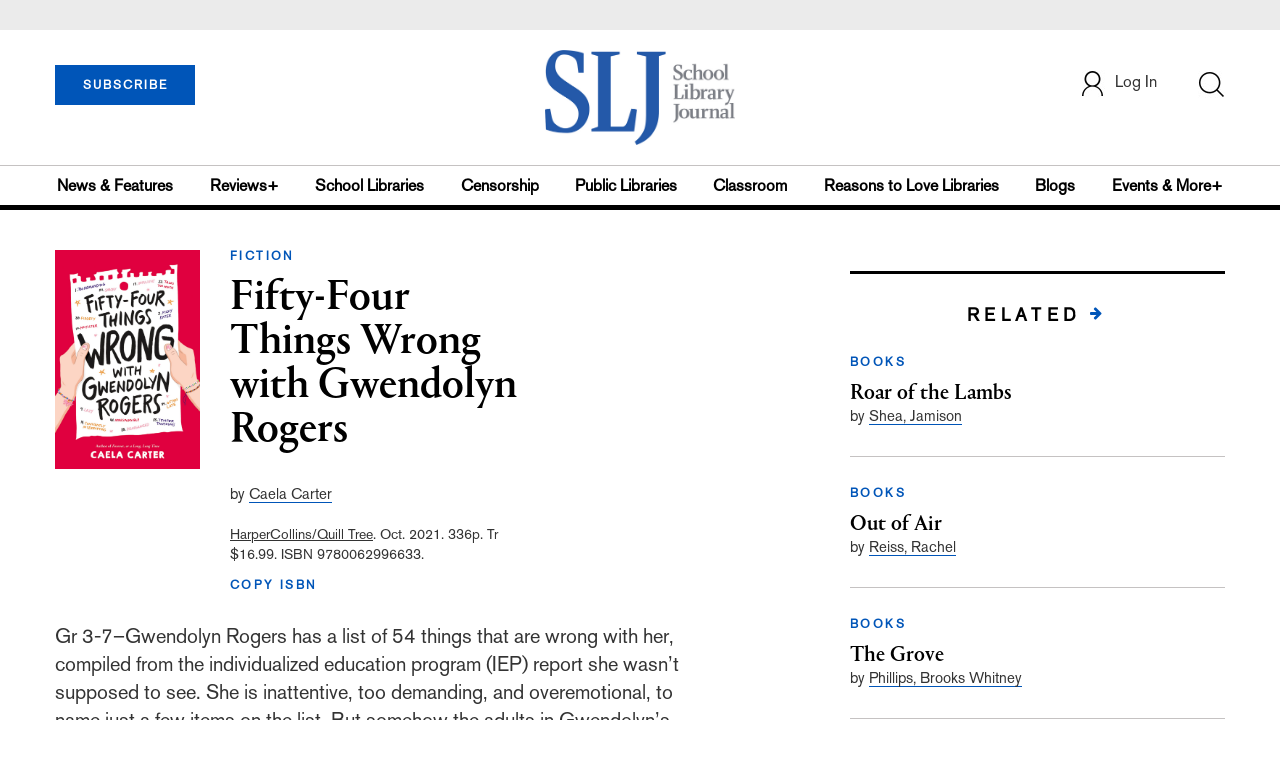

--- FILE ---
content_type: text/html; charset=utf-8
request_url: https://www.google.com/recaptcha/api2/anchor?ar=1&k=6Le9jGEUAAAAACT1ef5qtJgtOLcmDi4oBG0aotm8&co=aHR0cHM6Ly93d3cuc2xqLmNvbTo0NDM.&hl=en&v=PoyoqOPhxBO7pBk68S4YbpHZ&size=normal&anchor-ms=20000&execute-ms=30000&cb=eyd6cpvnlu76
body_size: 49197
content:
<!DOCTYPE HTML><html dir="ltr" lang="en"><head><meta http-equiv="Content-Type" content="text/html; charset=UTF-8">
<meta http-equiv="X-UA-Compatible" content="IE=edge">
<title>reCAPTCHA</title>
<style type="text/css">
/* cyrillic-ext */
@font-face {
  font-family: 'Roboto';
  font-style: normal;
  font-weight: 400;
  font-stretch: 100%;
  src: url(//fonts.gstatic.com/s/roboto/v48/KFO7CnqEu92Fr1ME7kSn66aGLdTylUAMa3GUBHMdazTgWw.woff2) format('woff2');
  unicode-range: U+0460-052F, U+1C80-1C8A, U+20B4, U+2DE0-2DFF, U+A640-A69F, U+FE2E-FE2F;
}
/* cyrillic */
@font-face {
  font-family: 'Roboto';
  font-style: normal;
  font-weight: 400;
  font-stretch: 100%;
  src: url(//fonts.gstatic.com/s/roboto/v48/KFO7CnqEu92Fr1ME7kSn66aGLdTylUAMa3iUBHMdazTgWw.woff2) format('woff2');
  unicode-range: U+0301, U+0400-045F, U+0490-0491, U+04B0-04B1, U+2116;
}
/* greek-ext */
@font-face {
  font-family: 'Roboto';
  font-style: normal;
  font-weight: 400;
  font-stretch: 100%;
  src: url(//fonts.gstatic.com/s/roboto/v48/KFO7CnqEu92Fr1ME7kSn66aGLdTylUAMa3CUBHMdazTgWw.woff2) format('woff2');
  unicode-range: U+1F00-1FFF;
}
/* greek */
@font-face {
  font-family: 'Roboto';
  font-style: normal;
  font-weight: 400;
  font-stretch: 100%;
  src: url(//fonts.gstatic.com/s/roboto/v48/KFO7CnqEu92Fr1ME7kSn66aGLdTylUAMa3-UBHMdazTgWw.woff2) format('woff2');
  unicode-range: U+0370-0377, U+037A-037F, U+0384-038A, U+038C, U+038E-03A1, U+03A3-03FF;
}
/* math */
@font-face {
  font-family: 'Roboto';
  font-style: normal;
  font-weight: 400;
  font-stretch: 100%;
  src: url(//fonts.gstatic.com/s/roboto/v48/KFO7CnqEu92Fr1ME7kSn66aGLdTylUAMawCUBHMdazTgWw.woff2) format('woff2');
  unicode-range: U+0302-0303, U+0305, U+0307-0308, U+0310, U+0312, U+0315, U+031A, U+0326-0327, U+032C, U+032F-0330, U+0332-0333, U+0338, U+033A, U+0346, U+034D, U+0391-03A1, U+03A3-03A9, U+03B1-03C9, U+03D1, U+03D5-03D6, U+03F0-03F1, U+03F4-03F5, U+2016-2017, U+2034-2038, U+203C, U+2040, U+2043, U+2047, U+2050, U+2057, U+205F, U+2070-2071, U+2074-208E, U+2090-209C, U+20D0-20DC, U+20E1, U+20E5-20EF, U+2100-2112, U+2114-2115, U+2117-2121, U+2123-214F, U+2190, U+2192, U+2194-21AE, U+21B0-21E5, U+21F1-21F2, U+21F4-2211, U+2213-2214, U+2216-22FF, U+2308-230B, U+2310, U+2319, U+231C-2321, U+2336-237A, U+237C, U+2395, U+239B-23B7, U+23D0, U+23DC-23E1, U+2474-2475, U+25AF, U+25B3, U+25B7, U+25BD, U+25C1, U+25CA, U+25CC, U+25FB, U+266D-266F, U+27C0-27FF, U+2900-2AFF, U+2B0E-2B11, U+2B30-2B4C, U+2BFE, U+3030, U+FF5B, U+FF5D, U+1D400-1D7FF, U+1EE00-1EEFF;
}
/* symbols */
@font-face {
  font-family: 'Roboto';
  font-style: normal;
  font-weight: 400;
  font-stretch: 100%;
  src: url(//fonts.gstatic.com/s/roboto/v48/KFO7CnqEu92Fr1ME7kSn66aGLdTylUAMaxKUBHMdazTgWw.woff2) format('woff2');
  unicode-range: U+0001-000C, U+000E-001F, U+007F-009F, U+20DD-20E0, U+20E2-20E4, U+2150-218F, U+2190, U+2192, U+2194-2199, U+21AF, U+21E6-21F0, U+21F3, U+2218-2219, U+2299, U+22C4-22C6, U+2300-243F, U+2440-244A, U+2460-24FF, U+25A0-27BF, U+2800-28FF, U+2921-2922, U+2981, U+29BF, U+29EB, U+2B00-2BFF, U+4DC0-4DFF, U+FFF9-FFFB, U+10140-1018E, U+10190-1019C, U+101A0, U+101D0-101FD, U+102E0-102FB, U+10E60-10E7E, U+1D2C0-1D2D3, U+1D2E0-1D37F, U+1F000-1F0FF, U+1F100-1F1AD, U+1F1E6-1F1FF, U+1F30D-1F30F, U+1F315, U+1F31C, U+1F31E, U+1F320-1F32C, U+1F336, U+1F378, U+1F37D, U+1F382, U+1F393-1F39F, U+1F3A7-1F3A8, U+1F3AC-1F3AF, U+1F3C2, U+1F3C4-1F3C6, U+1F3CA-1F3CE, U+1F3D4-1F3E0, U+1F3ED, U+1F3F1-1F3F3, U+1F3F5-1F3F7, U+1F408, U+1F415, U+1F41F, U+1F426, U+1F43F, U+1F441-1F442, U+1F444, U+1F446-1F449, U+1F44C-1F44E, U+1F453, U+1F46A, U+1F47D, U+1F4A3, U+1F4B0, U+1F4B3, U+1F4B9, U+1F4BB, U+1F4BF, U+1F4C8-1F4CB, U+1F4D6, U+1F4DA, U+1F4DF, U+1F4E3-1F4E6, U+1F4EA-1F4ED, U+1F4F7, U+1F4F9-1F4FB, U+1F4FD-1F4FE, U+1F503, U+1F507-1F50B, U+1F50D, U+1F512-1F513, U+1F53E-1F54A, U+1F54F-1F5FA, U+1F610, U+1F650-1F67F, U+1F687, U+1F68D, U+1F691, U+1F694, U+1F698, U+1F6AD, U+1F6B2, U+1F6B9-1F6BA, U+1F6BC, U+1F6C6-1F6CF, U+1F6D3-1F6D7, U+1F6E0-1F6EA, U+1F6F0-1F6F3, U+1F6F7-1F6FC, U+1F700-1F7FF, U+1F800-1F80B, U+1F810-1F847, U+1F850-1F859, U+1F860-1F887, U+1F890-1F8AD, U+1F8B0-1F8BB, U+1F8C0-1F8C1, U+1F900-1F90B, U+1F93B, U+1F946, U+1F984, U+1F996, U+1F9E9, U+1FA00-1FA6F, U+1FA70-1FA7C, U+1FA80-1FA89, U+1FA8F-1FAC6, U+1FACE-1FADC, U+1FADF-1FAE9, U+1FAF0-1FAF8, U+1FB00-1FBFF;
}
/* vietnamese */
@font-face {
  font-family: 'Roboto';
  font-style: normal;
  font-weight: 400;
  font-stretch: 100%;
  src: url(//fonts.gstatic.com/s/roboto/v48/KFO7CnqEu92Fr1ME7kSn66aGLdTylUAMa3OUBHMdazTgWw.woff2) format('woff2');
  unicode-range: U+0102-0103, U+0110-0111, U+0128-0129, U+0168-0169, U+01A0-01A1, U+01AF-01B0, U+0300-0301, U+0303-0304, U+0308-0309, U+0323, U+0329, U+1EA0-1EF9, U+20AB;
}
/* latin-ext */
@font-face {
  font-family: 'Roboto';
  font-style: normal;
  font-weight: 400;
  font-stretch: 100%;
  src: url(//fonts.gstatic.com/s/roboto/v48/KFO7CnqEu92Fr1ME7kSn66aGLdTylUAMa3KUBHMdazTgWw.woff2) format('woff2');
  unicode-range: U+0100-02BA, U+02BD-02C5, U+02C7-02CC, U+02CE-02D7, U+02DD-02FF, U+0304, U+0308, U+0329, U+1D00-1DBF, U+1E00-1E9F, U+1EF2-1EFF, U+2020, U+20A0-20AB, U+20AD-20C0, U+2113, U+2C60-2C7F, U+A720-A7FF;
}
/* latin */
@font-face {
  font-family: 'Roboto';
  font-style: normal;
  font-weight: 400;
  font-stretch: 100%;
  src: url(//fonts.gstatic.com/s/roboto/v48/KFO7CnqEu92Fr1ME7kSn66aGLdTylUAMa3yUBHMdazQ.woff2) format('woff2');
  unicode-range: U+0000-00FF, U+0131, U+0152-0153, U+02BB-02BC, U+02C6, U+02DA, U+02DC, U+0304, U+0308, U+0329, U+2000-206F, U+20AC, U+2122, U+2191, U+2193, U+2212, U+2215, U+FEFF, U+FFFD;
}
/* cyrillic-ext */
@font-face {
  font-family: 'Roboto';
  font-style: normal;
  font-weight: 500;
  font-stretch: 100%;
  src: url(//fonts.gstatic.com/s/roboto/v48/KFO7CnqEu92Fr1ME7kSn66aGLdTylUAMa3GUBHMdazTgWw.woff2) format('woff2');
  unicode-range: U+0460-052F, U+1C80-1C8A, U+20B4, U+2DE0-2DFF, U+A640-A69F, U+FE2E-FE2F;
}
/* cyrillic */
@font-face {
  font-family: 'Roboto';
  font-style: normal;
  font-weight: 500;
  font-stretch: 100%;
  src: url(//fonts.gstatic.com/s/roboto/v48/KFO7CnqEu92Fr1ME7kSn66aGLdTylUAMa3iUBHMdazTgWw.woff2) format('woff2');
  unicode-range: U+0301, U+0400-045F, U+0490-0491, U+04B0-04B1, U+2116;
}
/* greek-ext */
@font-face {
  font-family: 'Roboto';
  font-style: normal;
  font-weight: 500;
  font-stretch: 100%;
  src: url(//fonts.gstatic.com/s/roboto/v48/KFO7CnqEu92Fr1ME7kSn66aGLdTylUAMa3CUBHMdazTgWw.woff2) format('woff2');
  unicode-range: U+1F00-1FFF;
}
/* greek */
@font-face {
  font-family: 'Roboto';
  font-style: normal;
  font-weight: 500;
  font-stretch: 100%;
  src: url(//fonts.gstatic.com/s/roboto/v48/KFO7CnqEu92Fr1ME7kSn66aGLdTylUAMa3-UBHMdazTgWw.woff2) format('woff2');
  unicode-range: U+0370-0377, U+037A-037F, U+0384-038A, U+038C, U+038E-03A1, U+03A3-03FF;
}
/* math */
@font-face {
  font-family: 'Roboto';
  font-style: normal;
  font-weight: 500;
  font-stretch: 100%;
  src: url(//fonts.gstatic.com/s/roboto/v48/KFO7CnqEu92Fr1ME7kSn66aGLdTylUAMawCUBHMdazTgWw.woff2) format('woff2');
  unicode-range: U+0302-0303, U+0305, U+0307-0308, U+0310, U+0312, U+0315, U+031A, U+0326-0327, U+032C, U+032F-0330, U+0332-0333, U+0338, U+033A, U+0346, U+034D, U+0391-03A1, U+03A3-03A9, U+03B1-03C9, U+03D1, U+03D5-03D6, U+03F0-03F1, U+03F4-03F5, U+2016-2017, U+2034-2038, U+203C, U+2040, U+2043, U+2047, U+2050, U+2057, U+205F, U+2070-2071, U+2074-208E, U+2090-209C, U+20D0-20DC, U+20E1, U+20E5-20EF, U+2100-2112, U+2114-2115, U+2117-2121, U+2123-214F, U+2190, U+2192, U+2194-21AE, U+21B0-21E5, U+21F1-21F2, U+21F4-2211, U+2213-2214, U+2216-22FF, U+2308-230B, U+2310, U+2319, U+231C-2321, U+2336-237A, U+237C, U+2395, U+239B-23B7, U+23D0, U+23DC-23E1, U+2474-2475, U+25AF, U+25B3, U+25B7, U+25BD, U+25C1, U+25CA, U+25CC, U+25FB, U+266D-266F, U+27C0-27FF, U+2900-2AFF, U+2B0E-2B11, U+2B30-2B4C, U+2BFE, U+3030, U+FF5B, U+FF5D, U+1D400-1D7FF, U+1EE00-1EEFF;
}
/* symbols */
@font-face {
  font-family: 'Roboto';
  font-style: normal;
  font-weight: 500;
  font-stretch: 100%;
  src: url(//fonts.gstatic.com/s/roboto/v48/KFO7CnqEu92Fr1ME7kSn66aGLdTylUAMaxKUBHMdazTgWw.woff2) format('woff2');
  unicode-range: U+0001-000C, U+000E-001F, U+007F-009F, U+20DD-20E0, U+20E2-20E4, U+2150-218F, U+2190, U+2192, U+2194-2199, U+21AF, U+21E6-21F0, U+21F3, U+2218-2219, U+2299, U+22C4-22C6, U+2300-243F, U+2440-244A, U+2460-24FF, U+25A0-27BF, U+2800-28FF, U+2921-2922, U+2981, U+29BF, U+29EB, U+2B00-2BFF, U+4DC0-4DFF, U+FFF9-FFFB, U+10140-1018E, U+10190-1019C, U+101A0, U+101D0-101FD, U+102E0-102FB, U+10E60-10E7E, U+1D2C0-1D2D3, U+1D2E0-1D37F, U+1F000-1F0FF, U+1F100-1F1AD, U+1F1E6-1F1FF, U+1F30D-1F30F, U+1F315, U+1F31C, U+1F31E, U+1F320-1F32C, U+1F336, U+1F378, U+1F37D, U+1F382, U+1F393-1F39F, U+1F3A7-1F3A8, U+1F3AC-1F3AF, U+1F3C2, U+1F3C4-1F3C6, U+1F3CA-1F3CE, U+1F3D4-1F3E0, U+1F3ED, U+1F3F1-1F3F3, U+1F3F5-1F3F7, U+1F408, U+1F415, U+1F41F, U+1F426, U+1F43F, U+1F441-1F442, U+1F444, U+1F446-1F449, U+1F44C-1F44E, U+1F453, U+1F46A, U+1F47D, U+1F4A3, U+1F4B0, U+1F4B3, U+1F4B9, U+1F4BB, U+1F4BF, U+1F4C8-1F4CB, U+1F4D6, U+1F4DA, U+1F4DF, U+1F4E3-1F4E6, U+1F4EA-1F4ED, U+1F4F7, U+1F4F9-1F4FB, U+1F4FD-1F4FE, U+1F503, U+1F507-1F50B, U+1F50D, U+1F512-1F513, U+1F53E-1F54A, U+1F54F-1F5FA, U+1F610, U+1F650-1F67F, U+1F687, U+1F68D, U+1F691, U+1F694, U+1F698, U+1F6AD, U+1F6B2, U+1F6B9-1F6BA, U+1F6BC, U+1F6C6-1F6CF, U+1F6D3-1F6D7, U+1F6E0-1F6EA, U+1F6F0-1F6F3, U+1F6F7-1F6FC, U+1F700-1F7FF, U+1F800-1F80B, U+1F810-1F847, U+1F850-1F859, U+1F860-1F887, U+1F890-1F8AD, U+1F8B0-1F8BB, U+1F8C0-1F8C1, U+1F900-1F90B, U+1F93B, U+1F946, U+1F984, U+1F996, U+1F9E9, U+1FA00-1FA6F, U+1FA70-1FA7C, U+1FA80-1FA89, U+1FA8F-1FAC6, U+1FACE-1FADC, U+1FADF-1FAE9, U+1FAF0-1FAF8, U+1FB00-1FBFF;
}
/* vietnamese */
@font-face {
  font-family: 'Roboto';
  font-style: normal;
  font-weight: 500;
  font-stretch: 100%;
  src: url(//fonts.gstatic.com/s/roboto/v48/KFO7CnqEu92Fr1ME7kSn66aGLdTylUAMa3OUBHMdazTgWw.woff2) format('woff2');
  unicode-range: U+0102-0103, U+0110-0111, U+0128-0129, U+0168-0169, U+01A0-01A1, U+01AF-01B0, U+0300-0301, U+0303-0304, U+0308-0309, U+0323, U+0329, U+1EA0-1EF9, U+20AB;
}
/* latin-ext */
@font-face {
  font-family: 'Roboto';
  font-style: normal;
  font-weight: 500;
  font-stretch: 100%;
  src: url(//fonts.gstatic.com/s/roboto/v48/KFO7CnqEu92Fr1ME7kSn66aGLdTylUAMa3KUBHMdazTgWw.woff2) format('woff2');
  unicode-range: U+0100-02BA, U+02BD-02C5, U+02C7-02CC, U+02CE-02D7, U+02DD-02FF, U+0304, U+0308, U+0329, U+1D00-1DBF, U+1E00-1E9F, U+1EF2-1EFF, U+2020, U+20A0-20AB, U+20AD-20C0, U+2113, U+2C60-2C7F, U+A720-A7FF;
}
/* latin */
@font-face {
  font-family: 'Roboto';
  font-style: normal;
  font-weight: 500;
  font-stretch: 100%;
  src: url(//fonts.gstatic.com/s/roboto/v48/KFO7CnqEu92Fr1ME7kSn66aGLdTylUAMa3yUBHMdazQ.woff2) format('woff2');
  unicode-range: U+0000-00FF, U+0131, U+0152-0153, U+02BB-02BC, U+02C6, U+02DA, U+02DC, U+0304, U+0308, U+0329, U+2000-206F, U+20AC, U+2122, U+2191, U+2193, U+2212, U+2215, U+FEFF, U+FFFD;
}
/* cyrillic-ext */
@font-face {
  font-family: 'Roboto';
  font-style: normal;
  font-weight: 900;
  font-stretch: 100%;
  src: url(//fonts.gstatic.com/s/roboto/v48/KFO7CnqEu92Fr1ME7kSn66aGLdTylUAMa3GUBHMdazTgWw.woff2) format('woff2');
  unicode-range: U+0460-052F, U+1C80-1C8A, U+20B4, U+2DE0-2DFF, U+A640-A69F, U+FE2E-FE2F;
}
/* cyrillic */
@font-face {
  font-family: 'Roboto';
  font-style: normal;
  font-weight: 900;
  font-stretch: 100%;
  src: url(//fonts.gstatic.com/s/roboto/v48/KFO7CnqEu92Fr1ME7kSn66aGLdTylUAMa3iUBHMdazTgWw.woff2) format('woff2');
  unicode-range: U+0301, U+0400-045F, U+0490-0491, U+04B0-04B1, U+2116;
}
/* greek-ext */
@font-face {
  font-family: 'Roboto';
  font-style: normal;
  font-weight: 900;
  font-stretch: 100%;
  src: url(//fonts.gstatic.com/s/roboto/v48/KFO7CnqEu92Fr1ME7kSn66aGLdTylUAMa3CUBHMdazTgWw.woff2) format('woff2');
  unicode-range: U+1F00-1FFF;
}
/* greek */
@font-face {
  font-family: 'Roboto';
  font-style: normal;
  font-weight: 900;
  font-stretch: 100%;
  src: url(//fonts.gstatic.com/s/roboto/v48/KFO7CnqEu92Fr1ME7kSn66aGLdTylUAMa3-UBHMdazTgWw.woff2) format('woff2');
  unicode-range: U+0370-0377, U+037A-037F, U+0384-038A, U+038C, U+038E-03A1, U+03A3-03FF;
}
/* math */
@font-face {
  font-family: 'Roboto';
  font-style: normal;
  font-weight: 900;
  font-stretch: 100%;
  src: url(//fonts.gstatic.com/s/roboto/v48/KFO7CnqEu92Fr1ME7kSn66aGLdTylUAMawCUBHMdazTgWw.woff2) format('woff2');
  unicode-range: U+0302-0303, U+0305, U+0307-0308, U+0310, U+0312, U+0315, U+031A, U+0326-0327, U+032C, U+032F-0330, U+0332-0333, U+0338, U+033A, U+0346, U+034D, U+0391-03A1, U+03A3-03A9, U+03B1-03C9, U+03D1, U+03D5-03D6, U+03F0-03F1, U+03F4-03F5, U+2016-2017, U+2034-2038, U+203C, U+2040, U+2043, U+2047, U+2050, U+2057, U+205F, U+2070-2071, U+2074-208E, U+2090-209C, U+20D0-20DC, U+20E1, U+20E5-20EF, U+2100-2112, U+2114-2115, U+2117-2121, U+2123-214F, U+2190, U+2192, U+2194-21AE, U+21B0-21E5, U+21F1-21F2, U+21F4-2211, U+2213-2214, U+2216-22FF, U+2308-230B, U+2310, U+2319, U+231C-2321, U+2336-237A, U+237C, U+2395, U+239B-23B7, U+23D0, U+23DC-23E1, U+2474-2475, U+25AF, U+25B3, U+25B7, U+25BD, U+25C1, U+25CA, U+25CC, U+25FB, U+266D-266F, U+27C0-27FF, U+2900-2AFF, U+2B0E-2B11, U+2B30-2B4C, U+2BFE, U+3030, U+FF5B, U+FF5D, U+1D400-1D7FF, U+1EE00-1EEFF;
}
/* symbols */
@font-face {
  font-family: 'Roboto';
  font-style: normal;
  font-weight: 900;
  font-stretch: 100%;
  src: url(//fonts.gstatic.com/s/roboto/v48/KFO7CnqEu92Fr1ME7kSn66aGLdTylUAMaxKUBHMdazTgWw.woff2) format('woff2');
  unicode-range: U+0001-000C, U+000E-001F, U+007F-009F, U+20DD-20E0, U+20E2-20E4, U+2150-218F, U+2190, U+2192, U+2194-2199, U+21AF, U+21E6-21F0, U+21F3, U+2218-2219, U+2299, U+22C4-22C6, U+2300-243F, U+2440-244A, U+2460-24FF, U+25A0-27BF, U+2800-28FF, U+2921-2922, U+2981, U+29BF, U+29EB, U+2B00-2BFF, U+4DC0-4DFF, U+FFF9-FFFB, U+10140-1018E, U+10190-1019C, U+101A0, U+101D0-101FD, U+102E0-102FB, U+10E60-10E7E, U+1D2C0-1D2D3, U+1D2E0-1D37F, U+1F000-1F0FF, U+1F100-1F1AD, U+1F1E6-1F1FF, U+1F30D-1F30F, U+1F315, U+1F31C, U+1F31E, U+1F320-1F32C, U+1F336, U+1F378, U+1F37D, U+1F382, U+1F393-1F39F, U+1F3A7-1F3A8, U+1F3AC-1F3AF, U+1F3C2, U+1F3C4-1F3C6, U+1F3CA-1F3CE, U+1F3D4-1F3E0, U+1F3ED, U+1F3F1-1F3F3, U+1F3F5-1F3F7, U+1F408, U+1F415, U+1F41F, U+1F426, U+1F43F, U+1F441-1F442, U+1F444, U+1F446-1F449, U+1F44C-1F44E, U+1F453, U+1F46A, U+1F47D, U+1F4A3, U+1F4B0, U+1F4B3, U+1F4B9, U+1F4BB, U+1F4BF, U+1F4C8-1F4CB, U+1F4D6, U+1F4DA, U+1F4DF, U+1F4E3-1F4E6, U+1F4EA-1F4ED, U+1F4F7, U+1F4F9-1F4FB, U+1F4FD-1F4FE, U+1F503, U+1F507-1F50B, U+1F50D, U+1F512-1F513, U+1F53E-1F54A, U+1F54F-1F5FA, U+1F610, U+1F650-1F67F, U+1F687, U+1F68D, U+1F691, U+1F694, U+1F698, U+1F6AD, U+1F6B2, U+1F6B9-1F6BA, U+1F6BC, U+1F6C6-1F6CF, U+1F6D3-1F6D7, U+1F6E0-1F6EA, U+1F6F0-1F6F3, U+1F6F7-1F6FC, U+1F700-1F7FF, U+1F800-1F80B, U+1F810-1F847, U+1F850-1F859, U+1F860-1F887, U+1F890-1F8AD, U+1F8B0-1F8BB, U+1F8C0-1F8C1, U+1F900-1F90B, U+1F93B, U+1F946, U+1F984, U+1F996, U+1F9E9, U+1FA00-1FA6F, U+1FA70-1FA7C, U+1FA80-1FA89, U+1FA8F-1FAC6, U+1FACE-1FADC, U+1FADF-1FAE9, U+1FAF0-1FAF8, U+1FB00-1FBFF;
}
/* vietnamese */
@font-face {
  font-family: 'Roboto';
  font-style: normal;
  font-weight: 900;
  font-stretch: 100%;
  src: url(//fonts.gstatic.com/s/roboto/v48/KFO7CnqEu92Fr1ME7kSn66aGLdTylUAMa3OUBHMdazTgWw.woff2) format('woff2');
  unicode-range: U+0102-0103, U+0110-0111, U+0128-0129, U+0168-0169, U+01A0-01A1, U+01AF-01B0, U+0300-0301, U+0303-0304, U+0308-0309, U+0323, U+0329, U+1EA0-1EF9, U+20AB;
}
/* latin-ext */
@font-face {
  font-family: 'Roboto';
  font-style: normal;
  font-weight: 900;
  font-stretch: 100%;
  src: url(//fonts.gstatic.com/s/roboto/v48/KFO7CnqEu92Fr1ME7kSn66aGLdTylUAMa3KUBHMdazTgWw.woff2) format('woff2');
  unicode-range: U+0100-02BA, U+02BD-02C5, U+02C7-02CC, U+02CE-02D7, U+02DD-02FF, U+0304, U+0308, U+0329, U+1D00-1DBF, U+1E00-1E9F, U+1EF2-1EFF, U+2020, U+20A0-20AB, U+20AD-20C0, U+2113, U+2C60-2C7F, U+A720-A7FF;
}
/* latin */
@font-face {
  font-family: 'Roboto';
  font-style: normal;
  font-weight: 900;
  font-stretch: 100%;
  src: url(//fonts.gstatic.com/s/roboto/v48/KFO7CnqEu92Fr1ME7kSn66aGLdTylUAMa3yUBHMdazQ.woff2) format('woff2');
  unicode-range: U+0000-00FF, U+0131, U+0152-0153, U+02BB-02BC, U+02C6, U+02DA, U+02DC, U+0304, U+0308, U+0329, U+2000-206F, U+20AC, U+2122, U+2191, U+2193, U+2212, U+2215, U+FEFF, U+FFFD;
}

</style>
<link rel="stylesheet" type="text/css" href="https://www.gstatic.com/recaptcha/releases/PoyoqOPhxBO7pBk68S4YbpHZ/styles__ltr.css">
<script nonce="McATf1DWQx-6H-ISCCY3JQ" type="text/javascript">window['__recaptcha_api'] = 'https://www.google.com/recaptcha/api2/';</script>
<script type="text/javascript" src="https://www.gstatic.com/recaptcha/releases/PoyoqOPhxBO7pBk68S4YbpHZ/recaptcha__en.js" nonce="McATf1DWQx-6H-ISCCY3JQ">
      
    </script></head>
<body><div id="rc-anchor-alert" class="rc-anchor-alert"></div>
<input type="hidden" id="recaptcha-token" value="[base64]">
<script type="text/javascript" nonce="McATf1DWQx-6H-ISCCY3JQ">
      recaptcha.anchor.Main.init("[\x22ainput\x22,[\x22bgdata\x22,\x22\x22,\[base64]/[base64]/[base64]/[base64]/[base64]/UltsKytdPUU6KEU8MjA0OD9SW2wrK109RT4+NnwxOTI6KChFJjY0NTEyKT09NTUyOTYmJk0rMTxjLmxlbmd0aCYmKGMuY2hhckNvZGVBdChNKzEpJjY0NTEyKT09NTYzMjA/[base64]/[base64]/[base64]/[base64]/[base64]/[base64]/[base64]\x22,\[base64]\\u003d\\u003d\x22,\[base64]/DhisJw4PDv3nCpAXCucOQw6cgKQkxw7N9OcKbb8KZw6PCrFDCoxnCtgvDjsO8w6/DtcKKdsOgIcOvw6pVwpMGGV1Ze8OKMsOZwosdR3p8PnEbesKlOV1kXTTDmcKTwo0qwqoaBRrDssOadMOnIMK5w6rDj8KBDCRiw4DCqwdvwqlfA8KLasKwwo/[base64]/Dl8OkwqPDjjXCkMK5RsOsZ2IWCUPDnz3Cm8KFe8KyAMKAbkR7UShvw64Aw7XCmMKaL8OnMcKAw7hxfTJrwoVlPyHDhh1JdFTCljvClMKpwqHDgcOlw5VrOlbDncKow7/Ds2kywo0mAsKiw4PDiBfCtwtQN8Omw7g/MmEqGcO4CcKbHj7DoQ3CmhYHw6jCnHBPw6HDiQ5Uw5vDlBocbwY5N0bCksKULwFpfsKGfhQOwoF8MSIsRk1xIGsmw6fDkMKNwprDpUPDvxpjwoERw4jCq2HChcObw6o4ODAcH8O5w5vDjF5rw4PCu8K2SE/[base64]/UnnDtMO6VjJ0FcOhwpXCtyNMw4hDC3kXaG/Dq0nCpsKew6LCssOCDw/DocKEw6/DhsKYGhNKF1fCu8OzZ3PCvQUrwqFbw7dTU3jDjsO2w7ZmSEZPPsKLw6ZcAMKqw4xcCGs/EDTDs0QCY8OHwpN8woLDvHHCjcOmwp9aUsK9e1ZfFXwawrrDmsOTUMKYw57DgSRmc0LCqkUjwqlJw5/ChVFwSR1XwpvDtTswXlQAJcOjNsOow5EVw6DDuArDvHtyw5nDrR0Rw6fCvlwELcOfwpVNw47Ch8ORw6DDtsK2A8OCw7/Dp083wo59w7haLMK5ZcKAwpQ/[base64]/[base64]/[base64]/CkcOlTMOrwoTDiyXDp8K0woB9NMKQwq/DgsOHaQoDQ8Kyw43ChCUIW0pCw4LDrMK7w6kuUxjCncKbw6XDrsKewrvCpBoiw41Kw5vDsTbDtMOfTH9vJEcmw4lvV8KKw79RVXPDq8K/[base64]/wrJHGX7Ct3ocwrHDvA3Dg8KSeRTCscOPw6oRBsKgFcOEcWfCnT0OwrfDgxjCosKfw7TDoMKoIE9wwrZrw5wNKsKkNcO0wqjCmEVAwqDDrzVzwoPDkWrCmQQGwpw5OMOXZcK8w7oeNRbDjygoLcKZC1zCgsKXw65mwpBHw7l6woTDk8KPw4LCnl/[base64]/CghbDkiDCjcKAUUXDvMKsd8Oew5sbXRYCcQ7Du8ODYTDDkhsjLCpWOlzCtU/DosKuEsOkJMKmfULDlAjCoDnDhFVgwroLYsOXWsO7wq7Ck28+SG7CvcKEajd9w4pDwqIAw5MTRGgAwqk4LX/CoDPDqWFNwoPCpcKlwp1fw7HDgMORSF8qWcKzXMOewocxf8Omw6cFOHsQwrTCnDM7WcO7ZsK3JcOsw5AnVcKVw7rCqg4nHUIuW8O4A8KRw7kBM0nDhnMgLsO7wqLDiFnDnRd/wpnDjBXCk8KXw6PCnhA9VUFbC8O7wq4TDsKowpXDu8K4wqnDoRwmw7RgckAsKsODw43CvUAyYcKlwrnChEV+GmDCkQA1R8O4FsK5SBHDj8K6TMK/wow0wrHDvxjCkgR5LiVOdlzDr8OGTn/DpcO8X8OMIzwYLsKBw5MyW8KIw4FVw5/CpyzCmMKDT0jCn1jDn17DscKPw5FsOcKPwoXDmsOyDsO0w5vDv8OlwrJwwq/Du8OXMjVww6DDlXMEQCfCm8OJFcKoLUMkTsKOCsK0UQMAwoEwQhnCmx3CqFvCi8KdRMO2AMK7wp87VB80wqxVDcKzaxE8DinCgcOYw70LBGpPwpd8wp/DhHnDisOlw5rDpm4kNzEDaGwJw6hmwqp9w6c3BsO3eMOXasO1cwwZGw3CmlI5K8OGbRFzwovCkC1Cw7PDkwzCm2XDl8KOwpPDocOMfsOje8KqElvDq27Cp8OJw63DisKhHwXDvsOQYMK2w5vDnSPDlcOiE8KIEFUtNgc6VcK6wqXCq1XCoMOZFsO4w7/CgQHDi8OHwpA4wp8mw7gOPMKyKCXDocKIw73Cl8KZwqwvw7I6A0LCqnM3b8Olw4/CkU7DrMOHacO8R8KTw7V6w7zDuS/DlEl+YMK1WsOZKxhwWMKcccOhwpEjFsKOU1rDl8OAw6/DvsOONlTDrEEmd8KtE0DDuMO1w4Eiw4xDLG4fR8KCeMKtw5nCqMKSwrTCscO7w4LCvkPDqsKkw55xEj/Cjm3CssKhNsOiwrnDkWBgw4HDqHIpwpfDq1rDhBogUcOPwqcsw4Brw5XCnMO1w7TCoS1ZZyfCscOQXmQVfMKgw6k5CkLCqsOZwrLChhxKw7cQOFsBwrJQw6fDo8Kgwr4OwpbCo8OWwqh1wpYSwrFxKRDCtzZJHUJhwogEB0FaEcKkwpvDpCVfUV0/woLDh8KpKSwwOGEBwpLDucKhw6jCjcOewpdVw4/Dg8OMw4h0dMK6w7fDnMK3wpDCll5jw47Ct8KQT8OGYMK/w4LDo8OPbsOqcik0axrDt0UOw4s5wpjDr3jDihfCrcO4w7TDpjPDr8OaXifDiBVkwoBwKcOqCmHDvxjCiEtSP8OMDyfCiD9Vw4/Cly1Fw4XCrS3CpEpKwqABajwNw5sfwrpYaSvDslVnZsOBw78xwrPDqcKMU8O9J8Ktw47DmsOKfmlww4DDo8K5w5Upw6jConzCncOYw65Gw5Zow5/DtsOJw5EXSQPCiDknwq8xw7XDscOGwpNPOWoOwpcyw6rDqxjDqcO7w7wUw79ywoAXNsOWwrHCuAlfwqsEZ0ETw4jDtHTCkgl1wrw8w5TChFXDtBnDncKPw5VbJsOHw5TCnDkSEMODw5cnw75NccKnWsKsw6ExczwDwpVowpwEERx/[base64]/Cnk3Cr2ppWR4LHU/CkMOQHcOrLMOOw6jCtADDp8KYI8O1w7pHWcO8RE3CksKLJHlDF8OYSGPCt8OiUR7DkMK/[base64]/w5B4b8O+w7bDlMKww58qYMOWLkzDjnfDjMOYw4LDim3CqFfDpcKmw4bCmyHDiA/DhAPDrMKvwqHDkcOeUcKow5sFYMOCfMKBMsOcCcKow7otw6Iaw6zDisKNwp1iSMKXw6bDvzNLYcKUw6Frwogqw79qw7Jza8KwBsOpJMO4Lw8GURtyJQHDsQTDvcKmKsObwqF8Rjc3C8OYwqjDlhjDsnRjAsKuw5/[base64]/[base64]/ColskwoMmeS/DhcOrw5rCrXFTw4E6wpnDsivDuF57w4LDpGzCm8K2w5ZHbcKOwoXCnWzCuGHDlcKFwocqSGADw7grwpI+S8OPLMORwp/CigrCiGXCn8OdTSVobsK0wqvCp8OdwoLDjsKHHx8rbCvDjRjDjMK8cnENe8KwesO+w7/DqcOeKsK9w68KbsONwqxEEcO5w5zDiRhbw5rDsMKdfsODw5QawrVRw5/CtcOQacK4wqxcwoLDmcKLEFHDjwgvw7jCqMOOXTrCnCTCvsK2RMOzKjfDg8KJNsKBAQ9Pwo8eFsOjU0Ehw4M3XSEKwqIswppuJ8OeHcOFw79NTETDlUDCoz87w6LDqcK2wq1occKEw43DoV/[base64]/DcOMw7sSwq5owpkaw4rCn8ODKMOGw7fCiRAUwpl1w5sfHgJ+w63DrsK3wqTCohLCjcOrIcKDw4Y7L8OMwrR/W1vCicOawqbCojHCssKnHcKKw73DikDCp8KTwqMUwpnDkhxBQBMQdMOBwq85wpfCscKwU8O1worCvsOgw6PCt8OPIwALFsKpI8KxXQcOCm7CoANmwpobdVDDmcOiPcK3TsKJwpNfwq/[base64]/DjHLDrMOwXycAJw4FbwM8QsKbw6vCvERMe8O/w4USJcKacVPCk8OtwqjCu8OmwrdtN3ocL3pvXwpIDMOhw5woKyDCi8OTKcKuw6YLUEvDjBfCuXbCt8KBwoTDkXJben1aw7t/[base64]/Cr8OSw5rCv8O1SSAmMMOWwox4wrkVw5vDt8O4NxDDmxh6RsOwYz/ClsKeeiLDrsOdDMKYw49zwqzDkCrDpnHDh0HCqXfCnhrCocK6M0JRw69KwrMfDMKlNsK8IT8JIR7CpWLDqkjDrCvDkUbDj8O0woRNwqfDvcKrCgPCuy/DisKNfhrCkUbCq8KAw7cQS8K6HhVkw4XCnmDCihnDq8KOR8KiwqLDtSQDeXnCgA/DjnbClhxXURjCoMODw50/w4nDqMK1Wh3CkQZcEkTDl8KVwpDDjm3DpMKfPVbDksOQLHBWw4dmworDvcKOQRrCrcO1F0ACDsKsGlDCgxfDmMK3GV3CiG4sMcKWw77CpMO+MMKRw7LCjjsQwqRQwps0Cj3DkMK6JsKnwpYOJlh8GQ1IGsOHPh5LdQvDnylGPh1/[base64]/Cr8OBCXTCh8K4wp0rwq/CmhvCu8OONsOCw4cDOmM6wrDChxpmaxzDqCw1VgMAw7MZwrfDvsOcw7YCAT0/Eigkwo/[base64]/[base64]/DpMOVFXZpwr8owpxqw5lEw7rDilgOw5IdJMO3w4UcwobDvQ9beMOQwqbDhcOiPMOhbwJRe2gpYgrCn8O7TMOUS8OHwqYUN8OlXMOqOsKND8KBw5fCtC/DrUZ6TirDtMOFURPCmcOgw7/CnMKGbyrDmsKqQhRsAA/DnWpBw7bCtcKFQ8OhcMOUw4vDkgbCpk5Vw7TDrcKuOg3DrEE8ahjCjFwCDyZQR13CsVN4wpU4wrwBRStfwqZpN8OvXMK/NMOYwpPCgcK1w6XChn/CnzxBw7hJw74zNiDDignCoBAnOsOfw40UdEXClcOrS8K6AsKlY8KeS8Ocw5vChTPCpG3DsUdUNcKSYMO/G8Oyw6VeBScuw79EZyNsWsO/ZhMUIsKGYmNfw6nCjzEHJgtiOMOlwpc2FXnCrsOHI8O2wpTDjjQmaMO/w5YWVcOZGhgEwrRTMWjDr8OJNMOiwpzDgAnDpjF7wrp1QMK1w6/CoFdldcO7wqRQEcOiw4tQwrHCnsKgF37CkcKFRU/CsjMWw65vd8KVUcOZHsKhwpEUw5HCsiJOw5o1w55cw70pwpgde8K8IFRzwqFgwoZLATHDkcOiw7fCgz0Aw6RLeMOhw5nDu8K1XzJuw63CrUTCkynDq8KseD4LwrfCsV0Nw6XCr1lsQFTDtcOqwooIwo3Dl8OSwp0swo0ZAsOcwoLClE7CuMO/wqTCosKqwoJFw5UEJD7Dmg89wo9/w49bBh7CkiUwBsOufBc7TC7DmsKQwp7CpX/CtMOmw5BkHsOuDMO8wo8Lw5nDmMKZcMKjw7QUw4E6w65bNlTDmD1YwroKw4x1wpvCrcOofsOiwrzClREjw7MlHcOvQknCvjJJw7koIURtwojCj1xWbsKCa8ObZMKiDsKJc2HCqBfDocOHHMKNPATCr2/DuMKkG8Ogw7FLX8KMYMONw5jCucOmwrEQa8OGwqTDoiDDgsOIwqbDl8OjF0ozEDvDlULCvwkNF8KSFwzDrcKnw5wRKDQYwpjCucOxZDfCuyJaw6jClRlndMKtbcOJw45OwrhcQBcSwo7CqCvCmMK1P3dOVAoAPE/CpcOkXzDDnW7CgXsCGcOow6vCv8OyHxlkwq0ywqbCqzIcRm3CrQs1wrFgwpVFRkkjFcO/wqzCg8KPw4Agw5/Du8KddSvCncOvw41Aw4DCkm7CgcKfFgHDgcKMw71Lw50fwpTCr8KDwp4bw7PCtnXDp8O1w5VKOAfCssKcYGnDiVUQbRPCnMOudsK3VMOMwohzW8K7woFwZzEkFTDClV0bIDtEwqECUlcxYzosMGc1w4ABw4wMwoEAwr/ChSoUw6oIw6pvY8Otw59DIsKiMsKSwotywrBKSwQQwq5ML8OXwplGw7rDiyhrw6JsZcKbfS9nwrbCm8OYaMOxwr4jFQIFN8KHGG/Cjhlfw6zDu8OcbXXCnTjCiMObG8K8WcKmQsK3wo3CgksgwpMfwrPDuy7CncO4CcOZwpzDhsOsw7EGwoJUwp4GLw/CkMKfF8KlPcOmcn/DiVnDicKdw63CqF8Nwrlyw5TCo8OKwqlkwonClMKIWcOvccKSMcKZZCjDhkFTwpLDq3tjfAbCnsOEd09dEsOBD8Oow4FLTTHDucKyIcOVXCfDjn3Cp8Kcw5/CtkhCwr0ow5tww4vDvirCq8KEBCYnwq9Fwo/DlMKCwq7CssOowqxTwp7Dp8Krw7bDp8K4wp7DnRnCsF5AfAdgwonCgsOzwq4UZFJPVATCkn4DN8Ksw7EEw7bDpMKbw5HDi8O0w40dw6klU8OIw5AuwpRdM8Kyw4/CtGXCmcKBw7LCt8O+OMKzXsOpwohZecOBc8OJcUfDksK3wrDDhGvCu8OLwpJKwqfCmcOEw5vCunRkw7DDsMOpEcOGGcOcJMObQsOgw4R/[base64]/CocOGw7bCjsKLwrnDtcOUSMKKFipqCHIxw48keMOfKiDDrcKawox1w4LClEY+woDCrsOhwp/[base64]/DkcOPw6FhUsO9w4Qmwp1yehJWGMOFJn3CuiDCmMOZAMOxMRrDocOzwq97wrYzwrTDlcO5wrPDulUyw40wwqI9c8KpWsOwQjQCf8Kvw6DCizlwbSDDhsOkbBUjJcKYXkU2wqxAZlvDk8KBLMK6XTzDuXbCrA48M8OQwpYnVhQ6NFzDocO/IHHCicKKw6JfIMKBwq3DscOXb8OvYMKSwq/Ci8KYwpHDpRFtw6fCn8KBb8KVYsKFWcKHGWfCqEvDrcO1K8OTABoOwpglwpDDsU7DmWUIW8KwNHPDnFQ7wqdvBUbDlw/Ck3nCt3LDqMOAw7zDpsOpwq7Cpn/[base64]/NsKvWcOkbcKUw7kcwoIgw6c2c8ODZcOoJsOHw63ClcKOwrnCo0NLw4nCrWIIJ8KzTMKcbcORXcOvURxLd8O3wpbDt8OfwpvCvcKzQ3ASLsK/XX9zwr3DtsK3wo3Cs8KfHcO3OF1TViI0dkFiB8ORa8KUwonCh8KAwqkIw5HCrsOaw5VhP8O1bcOKUMOqw5Ylwp/[base64]/DoMKLwqzDrATDuE/[base64]/WsOVOC1bdMKOw6JowobDi8OEw6Uow4zDsh7DtQPCtMORXmxgA8K5V8KfFHA/[base64]/DmMKyccOvLcKfwrI5wrZgYjoFWMOnwqTCjCkoDMKkw5nDtMKdwpjDijg6w6/CoEZrwo4Vw4Rww5jDi8OZwol0U8KeP2ITbT/Cu3hvw5F4BFhMw6DCvsKSw4zCkicjwpbDu8OaKwDCh8OBwqbCucOZwoPDqkfDoMK0CcO0F8K1w4/Cs8K5w6fCkcKOw5DCr8KUw5tvYRcAwq3Cj1rDqQJvc8KqUsKwwpTCi8Oow7k1wpDCv8KPw4MjYhZUEwpYwr8Jw6bDusOYRMKoGAnCj8KlwqLDnsOiKsOAd8O4NsKUTMKsWgPDnyzChQXCjUjClMKIaAvCk2/CiMKrw7EHw4/DtQ0rw7LDi8O/R8OYaENWTEgEw4Z4b8K6wqfDj1hTBMKhwqUAwrQPKHTCsH1PQ0w1BDnCiSZQP2HChiXDo0Bcwp3Dsmhxw7XCicK/[base64]/bzXDkMODWCbDrFHCiXbCr8OqwrnCisKVIDnClsKxCykVwpkICj9Tw5EJUl3CrTXDgBgfG8O4WMKBw67DsEnDkcOxw5LDhnLDs27CtnrDosKww7BMw4geJWYCI8KzwqvCvC7CrcOwwoDCqiZ8NGd9exjDqEwLw5jDkQxCwoJ2NXjDncKqw7rDucO/TSrCtjXDgcKTCMOzYDgmwqXCtcOWwrzCjCgSLsO3KcOHwoDCm2nCvz3DgEfCvhbCtQV5CMKwE1p/Ew90wrYdZMOOw4c5UsOlQxcgeEbDhBvDjsKeChjClCBOJ8K5CVbDssOZO1nDg8OvY8O5Kj4Aw6HDjsOGWwDDp8OsYWPCinY/wpsWwqJTwphZwqUHwrR4R3bDmi7DlsONLH9IIRDCpsKGwosdHWbCmcOGQQLCsTXDu8KQCMK9IcKaCcOHw7VSwpPDs3/ChDfDlxgtw5LCgMK8Tyhrw51WRsOXRMKIw55JB8OIB1AWc0Njw5QdN13DkDLDpcOQXHXDicOHwp3DrsKkIRwYwobCn8KJw5XDqF7Dux5RZ21me8O6WsOhP8K+IcKCw4Uzw7/Cs8O7DsOlcT3DqGgmwrAqQsOpwp3DvcKPw5AowrZzJVrCjlbCgyLDnUnCnjxBwpsRDDcuK0Jnw5IMAsKDwovDpm3CvcOtAkbDvzHCuyfCnEhYQGoWYj0Jw4BkMcKTV8O9w6B2KXrCpcOswqbDhBPCmMKPSS9yUWnDnMK1wpgyw5gIwo7DtEViSsK+A8KbNG/CjHltwpPDvsOzw4Itw6Jdd8KZw65AwpYGwpM7EsKUw4vCu8O6HcOZKzrCkz41w6jDnDDDnMOOw5k1AcOcw4LDhAhqFFrCsCR9Pk3DjTpkw5nClsKHw4NrVAUHA8OHw5/DqsOEd8Ovw71twrIyPsOsw70BQsKqUFQoBHdZwq/DoMOfwonCnsOTNhANwqcnXcK1f1PCkHXCncOPwpYkEi8fwok5wqlSMcK/bsOTw7IkaXlEXizCjMKKQ8OUJ8KRF8O8wqA9wq0Wwp/Cj8Kgw64aDGbCjsKhwo8mOmDDh8ONw6vCmsKuw4pGwqdrcUzDgy3CgzzDj8O7w6jCnRMpJ8K8wqrDgzx/aR3CgzlvwoE/[base64]/CocOQwo9zwpFefijDmcO6OjlNwq/[base64]/DsxDDu2fCrcOKa1TClcKtDsOgwo7CikxHO2fCq3bCpcOow45yIcOSM8K1wpJgw4xIS3HCqMOwN8KCIhhQwqDDrkhhw7F6VjvCnBJlw5dnwpN/w78pFybCngbCisO7w6TCmMOhw6fCiGzCgcOhwrRhwo1jw6EHUMKQRMOMTcK6dx/CisOjwpTDrRjCsMKpwqYUw4/Ds1HDhMKLwqnDoMOewp3CqcOBVcKMD8OAeUUswponw7JPIVvCoVPCgEXCgcOpw4EFZcOoRGAVwq0jJcOLOgodw67Cv8Ksw5/CmcK6w70FbMONwp/DtVvDvcOdfsO7bDDCjMOPe2XCt8Ofw6xkwqXDicOiwpglaQ7ClcKEZgcaw6bClDRiw4zDqA54XiwGw6VpwqEWT8O6HW/CmFnDnMK9wrXCvwZtw5TDn8KWw6HCnsOfLcO3W0TDiMKcwoLCocKbw4ARwqnDnhYsWxJWw4DDhsOhKiUkS8K/[base64]/[base64]/[base64]/DucKBw40mwoYkE8KnwqE9wrzCuMOww53DtD3DsMOjw5DChmIPOj/ClMOAw5d+asOTw4wYw7HCmQhNw7cXZwh7csOvwrRNwo7CiMKgw5okX8KtKcOyLMKCYS9Nw5NUw5nCisO+w6bCnHnCpEVFaWE4w4/[base64]/[base64]/Cg8KiwqHDv8OGRyxfw4DCmW8jbMORFB1Qw79hw5LDj23Cu0LDiknCv8O5wow6w5x5woTCo8OEbcOXfB/CncKowq8Bw4dRw7ZVw7x8w6srwp5Cw7IIB2d0w4cMBG0lfTDCnmUuw6vDjMK4w6zCl8OAS8OdEsO/w61SwqVkdHDCjx0UN1YCwonDoVdAw4nDv8KIw48QcSBdwrbCl8KzX3DCgcKYWcK4KQbDr2cJAGrDg8O3SU9VSsKIH0/DhsKqM8K9WwjDuWgMw6TDhMOkH8OFw4rDqAnCrsKATlbDimtUw7xywqt8wot/XcO/WFdSDmVCw7YcdTzDucOBb8OGwpXDs8KywoV0FyzCkWTDnkNkXjXDscKEHMKuwqcvcsKabsKvScKCw4AGCCpIUw3CnMOHw60zwrXChsKLwo0vwql1wppFHsKTw44/X8Ogw4kXAUnDkSNPahzDrlXCgioUw6nDkz7DjsKXw7LCsh4IdcKGfUEzasOSdcOlwoPDjMOyw4EUwr/DrMOzWUzDhkt4wozDkmtPfsK4w4J1wqXCrSfCpmBdNhMgw6TDmcOsw7JEwp06w73DrMKqMgPDjMKhw6MQw44MOMOvMATCrsOWw6HCrMOswq7DvGkpw4rDmxccwoQRQjLDuMOqNwweRzwWGsOfVsOSPnJYH8Kfw6HCqDMhw6gEJFjCklpQw4fDsmPDn8OCcBN7w7/DhHFew6rDuR1VcCHCmA7ChkfCrsOrwobCksOmdVTClyTDsMOwXmhvw5fDn3dmwqVhbcK0DsKzXU1hw5xLQsKTUU8Vwqh5wojDk8O2R8O/fTrDolbCvV3CsHLDtcOjwrbDg8OLwoI4RcOvIDRWeVEWBz7CkE/CjyjClkTDjHUFH8KIAcKewq/Cpg7Do2TClcOHRAPDq8KsI8Ofw4vDssKETsOrPcKWw5k9EU8qw6/DtlPCq8K3w5zCvTDCtFrDszMCw4XDrcOvwpI5dMKLwq3CnRPDhMKTEhnDssOdwpg5QRtxK8KseWNBw4JJSMO/wo/ChMK8PMKAwpLDoMOMwq7CgDxuwpZzwqYqwprCosOUTjXCg0jClsO0f2JCw5lhwqNPa8K1S0RlwrnChsOIwqhNKQ15RcKPRsKjJcK+ZTgFw4pHw755TMKofMOHIsOMe8OOw5x0w4HDscKYw77CqiowF8O5w6cjw4/Cp8K8wrcewoFFO1Z+SMOAw7INw7oLVjHDkiPDsMOvFirDoMOgwovCngPDri9SfhcAL0rCm2fCjMKufxB6wrPDs8KDMwk/WMOlLEoVw5Ruw5loMMO1w5rCkjBxwpYsCX3DrzHDv8KCw5otH8OmVcO7wqEwSinDhsKpwq/[base64]/CqMKxLsK5WBXCtsOfw5rCrcKqw7jDiMKewozCjwfDncK/wrUjwrjCicKfBVzDtCFPXsOzwo7Dv8O7wogBwoRBScOnw7Z/K8OiAMOGwoXDpSkhw4/DgMO6esKJwodNKXoTwrJLw5bCtsOpwofCsRbDpMOmV0fCn8OgwpTCr2YdwpJ7wotAbMOOw5MswrLCiwQXYX9xwozDnEDCnE0Hwp5ww7/DhMK1MMKIwqYlw7lxUMOPw6Jowr4rw6LDjlDCi8KIw6VaFS1ow4VvPATDjGTDjAtYMBtgw7xPG31ZwogxP8O2csKrwoPDtXHDr8K8wqLDnMKYwp5ibAvCjn9nw60qYMOFw4HClmtmVD3Cr8OlYMOqI1MkwprCvVfDvmxBwqUfw7nCmsOdQQ52O1hubcOffcKhSMKHw4/Cp8KHwpcFwp0qf23CnsOkCiZFwrzDhcKuZiwtY8KUE2vDp1YxwrMiEMOaw7E1wpNCF10yJzY9w5oJAsK1w5DDkCMdVCLCnMOgYH/CucOmw7VqJxhFTE3CiULCiMKSwpPDhcKPJMONw64wwrzCi8KlK8O9YMOMMB5mw4tYccOewpoxwpjCqm/DvsKVZcK4wqvCgkTDsWHCo8KHbV5IwqA+cCHCuH7DiRzCj8KaJQZKw4zDiGPCs8Olw7nDu8OTDzwBU8Opw4TCnATDjcKzMyN6w7ECwqXDuQDDsgxtKMK6w5fCtMOPY1zDtcKfHzzDgcKWED/CjMOgGgrCnzlpK8OsQ8OtwqfCoMK6w4DCqgrDkcKqwoNxf8KmwrpowprDiV7CkwvCnsOMF1TDowzCoMOABnTDgsOGwqvCjGVMD8OmXjDClcKXecOcJ8KQw5U5w4Jowq/[base64]/[base64]/[base64]/CucOzwpBcSVnCjmPDuhnCmcOzFcKnNsKWw6TDnsOYwrkbBERqwqjCvMOLLsO9LRk/w7Iww6zDlFUBw6TCn8KawqfCuMOpw5w1DFpKR8OEXsO2w7TCpMKUBzjDusKXwoQjT8KOwrN5wqg7w4/Ci8OnMsKqCVBqJsKgekfCiMKmIjwmwpAwwo5SVMO3EcKhVRxkw5M+w5zDjsKGfnzCh8KpwrrDtywgG8OCPUs3ZcKLJybCr8OvJcKHXcKzNXrDnDfChsKSSnwHeShZwqwAbg0tw5TCvQvDvR3DlQrCgCteDsKGM3cgw45QwpLDucKsw6bDssK2RR5/w7XCugZtw5VMaBdccBLCiRDCs1zCssKJwrZjwofDscOlw5B4WT8iXMOFw7HCsirCqjvCk8OEZMKewrHCsCfCosKdGsOUw7IuLEEBfcOKwrZUMxvCqsOSSMOCwp/[base64]/Dq8KvQxNRwqBFCMKtNMOGwoF+NhHCqiRMQ8OMLjLCi8KXHMKLbEvDvkrCq8OLXwpUw5dRwovDlhrCvBLDkCvCm8Oow5fCoMKoPcOew4BOIsObw7c/wpxFXMOpLw/ClD0iwoDDkMKvw63DqjrColbCkhFMMcOvbcKnOQ7Dk8Otw4Fvw64AYjLCuAzClsKEwpbCisKpwojDrMOEwrDCqyXDghBdCSXCkXFhwo3DpcKqKzgPOjRZw7zCt8OZw7k7bMO2Y8OUUWsGwq/CsMOhwpbCrMO8chzCicO1w4RLw4fDsAEoEcOHw75KWAjDq8OmOMOXB33Co00WTHpqacKCU8KZw6YkMMOMwpvCvRd6w5vDpMO/[base64]/CgTbCpGUUwp94RWzCuMKtw4vDgsO0w5DCmcKEw5ozwoo7wojCpMKqwrfCucOdwqctw7PCkR3Cq3haw7TCqcK0w4zCl8KswqPDvsKZVDDCrMKQUXUkEMKuB8KGCyTCpMKrw4scw4nCt8OYw4zDjz18FcOQBcKRw6/CtcKzbgnDoBZfw6jDnMKnwqTDnsKEwrEIw7U9wpDDkMOkw7vDicK9JMKlHjHDksK/LcOcSlnDs8K5FXjCtsOaQmbCvMKuY8O4RsOkwr4mw5QtwpNrwpPDoRfClsOtc8Krw7/DmDPDjCIQIQzCq30SeVXDigjCi2zDqm7CgcKEw6VywoXCjsOkwphxw6ALZWphwqkqDMOsU8OEIcKNwqMpw4cxw5rCtj/[base64]/[base64]/PMOXXMKpw5fCu8O8Zg3CqXjCgMKtw689wrxNw51ZfmUnfylQwrzDjxXDsF85VTxMwpc0XRB+FMOnESAKwrMaTTldwrRyUMK9WMOZThXDjjzDn8OWw7zCqmXDoMO3YDYKRk/CqcKVw4jDtMKeWcOBAsOSw47CqxjDv8OBLBbCrcO5BMKuwr/DhMOMHwrCknLCoCTDqsOHAsKpLMOtA8OxwrgPE8KtwoPCmcOtfQ/CvjM9wofCsUgGwpBjwo7Dq8K0w50DF8OEwqfDg1LDumjDkcKmD10gccO/woXCqMKASDIUw4fCicOCw4BuDMO+w7LDpndTw6/DkgIUwrXCkxIQwqxbP8KIwrQ4w61yVcOtTzjCvzFPRsOGwo/Ck8OJwqvCnMO3w7Q9aSHCk8KMwofClSwXJ8KDwrQ9RsOPw5QWSMO/[base64]/DmsKrwoUIw6pHScKyw5XDpjcYRX4Iw7IjVcKEwrvDkcKnw7Byw6DCrMOGV8KTwpHCl8OQFEjDrsKcw7g0w6ouw6BiVkgNwpE8NVISBsK8NmvDkFd8AWY4wovDo8O/IsK4QcOew6xbw4B+w5rDpMKhwpHDr8OTISTDgQnDgyt9aDDCo8OmwrQbbTNXw6PCslldwozCocKEBsOjwoIJwqZnwqRAwr1twrnDg2HCsH3ClBDDrCrCsQ57HcKfB8KRXkPDsj/DuhkiZcK2wozCmsKGw54ZasOrJ8KWwqbCkMKSEFHCsMOtw6MpwrQZw6/Dr8OzU0HDlMK/CcO2wpXCqcKUwqoXwqUnBy7CgcK/RVTCmjXCp0ZkSkEpXsOJw4zCtwtrHlfCpcKMUsOPMsOhSzstFGItUSLCj2jDrMKvw7/CgcKdwpdqw7rDpybCqRjDo0XCo8OWw6fDjMOywqIVwpQjKzN0b0kMw6fDh0TDmCfCjCXCjsK7PSQ+ZVRsw5pbwqpNYcKZw5lieXHCjsK/wpfCr8KScsODX8KHw6/Ck8KMwpXDlQLCgMORw4/CisKRBXM9wrXCqcOuwoHDhypowqnCg8Kbw4PClTAAw6UUOcKpUQ/CrcK4w5gRZMOmInjDqUJ/KGRdZMObw4p6cBbDgUvDgBZUPA5/bRjCn8Olw5jCv3TDlwIsal1HwokKLVggwobCjMKJwq1mw7dkw47DjsKnwoV2wpg+wqTDiEjCvDbDmcOfwpnDhTzCkzvDs8OVwoIIwqBEwp1RNcOLwpTCswouXcKyw6I1X8OEAMOGQsK7WiRRLMOwIcOQcn4kS0d/w4J3wpnDrXY7N8O/BFgBwop+IATCqhnDr8OXwqEtwqbDrMO2woHDunTDm0ohwoUiYcO0w5pEw7fDgcOZEsKKwqbCpiAEwqwkMMKOwrI7WC9Ow7fDrMOYX8OYw7wrUH7ClsOFaMK4wpLCosK4w7NjNcKUwo/CnMKeKMKjAz3CvsOowoTCqiPDmBvCvMK/woPCmcOzRcO6wpjChsOTa17CtmnDmi7DhsKpwqQEwpLDj3YDw59fwqh8QcKbwo7CgBLDoMKHF8OXOjB6OMKKCwDCnMOSTRZjLMK4IsKIwpBAwp3Cn0lHGMO2w7QseH/Cs8KSw7TDgMOnwopAw6DDgkk6YMOqw5VMbmHDssObHcOWwrXDnMK/[base64]/Dh3bDj8Ocwrh4woLCkMOrHMOVw5A3w7jDrXXDtx/Dtgx6bGBGNsOgMXd8wq3CgmNrM8KVwrd8Xl/CqX5Nw6gVw6txczvDjyMKw7rDpsKfwrpVM8KJw48mWRHDqjRkDV8FwqDCgsO8ZG40w47DmMKewpvCqMOaIcOWw73DucOiwo5mw4rCqsKqwpsCwoHCsMO0w6bDnwVfw57CsxXDn8K/AkLCvi7Drj7CqyFrJcKwFVXDlAxMw69zw41fwpbDsngxwqBew7vDjMKKwpoYwo/CtMOqFisvesKjc8ObRcKVw5/CjgnCmwLDg3wLwr/CmhHDvU1JEcK7w4TDrMO4w6vCt8OKwp3CssOYasKFwqPDplPDt2jDnMO9ZMKWHcOKDh9tw5/[base64]/[base64]/EUFQwqrCpsO+dMKbBGDDkCXCthUcQT/Dp8KER8K+UMOCwrrDgEjDjxpSwofDsCXCk8KUwoEdWcO1w59Vwoccwp/DqMK0w4LCkMKHIcOKbgMLNsKcAV8FZcKgw73DlSvDicOWwr7Cj8OKFzvCrE8Le8O+PQ3CusO8GsO1ayDCicOKdcKFDMKYwoTCvwNcw6powoDDnMKpw491QC/CgcOqw6IKBjR1w5lrI8OPPAjDucK9TVp5w6bCrk8LL8OwY0/DucOPw4/DkyfClE3CiMOfw4LColYnccKsOkLCjGTDgsKAwo5zw7PDhMOLwrUFMEnDmgA4w7kdMsOTU3F9fcKmwr0QYcO7wrHDsMOsakHCmsKHw6vCtj/ClMKwworDkcK2w5JpwodwUhtSw6DCrFZ2VMK4wr7DisKtYcK7w5/[base64]/Rm0vw5Q8woXCmcO/E8OQwqbCk8Kww51owonDlcO8w4rDh8O0UiIfwrNtw4gQBDZkw5tHAsOxMsOUw4Bewo1Zwq/ClsKgwqI+CMKpwrHDtMK7I0PCt8KRUi5Cw7BGPF3CscO3E8OZwo7DscKlw4LDig40w4nCk8KIwrRRw4zDuCfDgcOowqTCh8KRwocpGX/[base64]/[base64]/Ci8KuX1N4w4fCtgpnw57DmcKuw6MQw69ZTMKgwrkiPsK8w7gGw7rCjMOWSsK+w5TDhMKZWMK4U8KWd8Owai/DrzHCgCFMw7/CoG5TDn/CpcO1LcOyw6t6wr4HbcOmwqHDt8KwZA3CoQxow73DqS7Dl1sqwoh7w7jCjHN+bRtlwoHDmVxqwo/DmcKkw68xwr4Vw4bCvMK3dHQ4DQrDpkhSQcO8NcO9YwvCr8OxXXFFw5PDhsOxw4HCpXjDh8KlQV8ewqFAwobDpmzDnMO/w4HCjsKEwr7DrcKtwpMxbcKuDGlnwqQYUCcxw5E/w67CrcOKw7BIP8K4a8OVGcKWDxXCsknDlkASw4vCtcKwWS0/ekbDujR6A3LCiMK+bULDnAHDmVrClnUzw4BPVB/Cq8O1W8KpwoXCrsKmw5vCqBI4AMKsGifDhcKUwqjCoQ3DgF3CgMOWVsOvc8Kvw4IEwpnDpxtYCFVSwrpHwo5TfW9+SwVcwogtwrxKw6nDpgU4AW3DmsKMw71/wosZw4TClMOtwqTCn8KwFMOKejgpw4lewrljw7cuw6Vawp3DuSbCrwnCrMO5w6lrFBV7w6PDvsO6a8O5eUkmwqwyE14TRcOlPAE3fMKMKMOlw4DDkcKQAmLCjcKHayZqalVMw5/CkzDDt3rDrQIlcsKMVyjClFk9QsKmEMOlH8O1w4LDkcK5KXAtw4/CosOsw40mcBB3XEPChxJMw6bCpMKrQ3zDjFllClDDkUrDmcKPGTtkE0bDlWhKw548w5jCrMOnwp/[base64]/DlG/DihPDg8O3w5huwrhawqLCncKawqPCqCBiw5YyAMKWw4bDvsKqwozCrT4QRMKmBcKVw480BwHDocOKwq4zDsK0dMOIL0fDpMO0w7BANFVIBR3CtjnCosKEKBLDpnpIw5PClhrDshPDr8KZI07Duk7CgMOBRWk/[base64]/DnsOHwo3DgwMhZwbDsmUuwpvDl0HDrio0woQXa8OqwqTDnsOYw5HCusOSC1zDvAkXw5/[base64]/w7AnasKRw6wEVkfDoMOiGBtiOsK3wo/[base64]/CrsKfJVYlwpLDqsK+C2wddMOiw4rDnAvDjMOeBksFwrTCt8KgO8Oqb1XCg8OZw4PDjcK+w63Dvntzw6UlBBRXw6ZyUk9oK33DkMOtAGDCrxbDm0rDgMOcMEjCmsKANzjCg0HCuH5CO8OWworCtSrDmVQ/OW7DhXjDucKkwpIlGGpMb8KfUsONw5LCs8OvfR/CmAnDmMOpLsOVwpDDkMKfU2TDjmXDjiN2w7PCjcO8R8OVdTA7X0rCgsO9H8OAO8ODUlLCrsKIGMOtRTXDlBjDpsOvWsKUwrVsw53CjcOuwrfDpywTYn/Dq2JqwoPCjsKDNcOkwpnDowvCvcKhwrXDiMK8NGDCicKMDGs9w5sdX2fCm8Onw5LDr8KRGX5lw4QPw5DDm1Nyw5koUmbCsz4jw6/Dv1fDuj3Cq8KoXBHDrsOEwrrDssKEw6skbwURw4krPMOoS8O0OV/CncO5wrTDtcOsNsOPw6YXR8OFw57ClcKawqQzO8KOQcOEDgvCo8KUwo8swqEHw5nDglPCmsOew4PCrRLCu8KPw57DocKOJ8O8TFxpw7/CnBg5fsKRwrTDqMK3w7bDvMKlVMO2w6zDocK9EMK6wqnDocKkwo3Cs3ATHnAqw4XCnDzCkn0lw7MENz5WwqkZY8KHwrIuwofDtcKfK8K+OnlIfiPCpcOPDxpVSMKJwocwPcKPw5DDl3AYcMKkO8O2w5nDlxbDgcK1w5p8JMKbw6DDvV1zwq/[base64]/DrnLCg8OxMRXDlCYSw5zCgMKawqpFwrzDtcO9wpvDs0/Dj14rDHjCnzB+FMKRTcKAw7YOD8OTe8OHQh0+w7fCicKjZjfCpMOPwrUDfSzDoMOUwpskwoMHHMOEXMOIEBHDllhjN8KKw47DhAx3X8OlA8Olw6E1RsOewoMIHiw+wrUtBX3Ct8OYw4N3ZRfChX5PPRzDnh4EK8OYwr3DojwRw5/ChcKHwoUBVcKVw4zDvsKxJsO+w7LCgAvDsyB+UsKSwrt8w51ZMcOywqENTMOJwqDCvHwJK23Dk3sOZ2Qrw6zCmyLDmcKDwoTDpSlLMcKHOV/Co1fDmlXDgAfDuxHDrMKjw6vDvT15wpANFsOCwrfCg0vCh8OcLcOnw6PDuz8ca0LDhcO+wrTDh2kFMF7Dh8K2eMK4w5BzwoTDqsKma1TCj2vDuRPCo8KCwoXDsUR1fsOlNcOyL8Knwolywr7CnQ/DhcOPw4w+CcKBeMKfYcK1ZMKnw4J6w4pywqNXacOhwq/DpcKbw5R2wojDsMO8w4F/w5cfwrENwpLDmHtmw7YHw7jDjMKrwprDvhLCiEfChyDDlh/[base64]\x22],null,[\x22conf\x22,null,\x226Le9jGEUAAAAACT1ef5qtJgtOLcmDi4oBG0aotm8\x22,0,null,null,null,0,[21,125,63,73,95,87,41,43,42,83,102,105,109,121],[1017145,275],0,null,null,null,null,0,null,0,1,700,1,null,0,\[base64]/76lBhmnigkZhAoZnOKMAhnM8xEZ\x22,0,0,null,null,1,null,0,1,null,null,null,0],\x22https://www.slj.com:443\x22,null,[1,1,1],null,null,null,0,3600,[\x22https://www.google.com/intl/en/policies/privacy/\x22,\x22https://www.google.com/intl/en/policies/terms/\x22],\x227u3x0zJgfslm1S4BDLTD8lnp0CqWFa8C1TTtodAo2WU\\u003d\x22,0,0,null,1,1769023838834,0,0,[59,182,222],null,[17,213,5,56],\x22RC-rTZPYdPXs4HHJA\x22,null,null,null,null,null,\x220dAFcWeA56aiEFn6T7AFW_EXBuU48ZWPKSB30RgekgW0X9yeVnuMpe628bBve4RNiGz8JxixEDc7kUV0aMjF-ZxmNxMPf-PH5G3Q\x22,1769106638957]");
    </script></body></html>

--- FILE ---
content_type: text/html; charset=utf-8
request_url: https://www.google.com/recaptcha/api2/aframe
body_size: -247
content:
<!DOCTYPE HTML><html><head><meta http-equiv="content-type" content="text/html; charset=UTF-8"></head><body><script nonce="TkBJocNYxC2E9g5ARzt4zw">/** Anti-fraud and anti-abuse applications only. See google.com/recaptcha */ try{var clients={'sodar':'https://pagead2.googlesyndication.com/pagead/sodar?'};window.addEventListener("message",function(a){try{if(a.source===window.parent){var b=JSON.parse(a.data);var c=clients[b['id']];if(c){var d=document.createElement('img');d.src=c+b['params']+'&rc='+(localStorage.getItem("rc::a")?sessionStorage.getItem("rc::b"):"");window.document.body.appendChild(d);sessionStorage.setItem("rc::e",parseInt(sessionStorage.getItem("rc::e")||0)+1);localStorage.setItem("rc::h",'1769020242512');}}}catch(b){}});window.parent.postMessage("_grecaptcha_ready", "*");}catch(b){}</script></body></html>

--- FILE ---
content_type: application/javascript; charset=utf-8
request_url: https://count.personyze.com/stat-track-log-visit.js.php?fr=77&te=0&sr=7792&ld=1&ur=https%3A%2F%2Fwww.slj.com%2Freview%2Ffiftyfour-things-wrong-with-gwendolyn-rogers&rf=&id=632162990&si=0&ss=1769020240&nw=3&st=1&ls=1769020240&rs=0&sy=&bh=&hs=0&dg=&ps=1769020240&ev=0_e_1_8192_%2F%2Fwww.slj.com%2Freview%2Ffiftyfour-things-wrong-with-gwendolyn-rogers&hu=&ao=&pr=&tm=1769020240&pl=Linux%20x86_64&sc=1280x720x24&th=-1439323817&ck=y&aj=y&jv=n&fl=-1&sl=-1&mp=-1&cn=y&vl=-1&qt=-1
body_size: 235
content:
(function(_S_T) { if (_S_T) {_S_T.log_visit(77, 484198, {"srch_word":"","ref_type":"direct","country_code":"US","country":"United States","region":"OH","city":"Columbus","latitude":39.962501525878906,"longitude":-83.006103515625,"ip":"3.142.98.242","1_vid":484198,"1_ref_type":"direct","timezone":0,"current_city":"Columbus","current_state":"OH","current_country":"United States"}, 1, null, [], null, [], [], '480', [], [], null, 1769020240, 0, {}, 480, "", "");}})(window._S_T || window.parent && parent._S_T)